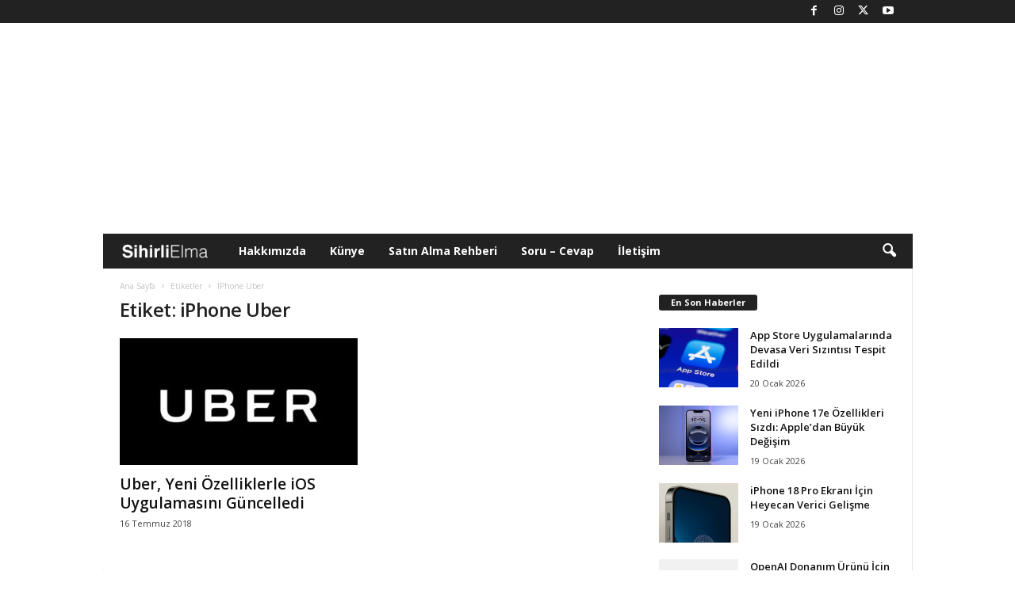

--- FILE ---
content_type: text/html; charset=utf-8
request_url: https://www.google.com/recaptcha/api2/aframe
body_size: -86
content:
<!DOCTYPE HTML><html><head><meta http-equiv="content-type" content="text/html; charset=UTF-8"></head><body><script nonce="-_DlYM_Qupw398U6-Y05Lg">/** Anti-fraud and anti-abuse applications only. See google.com/recaptcha */ try{var clients={'sodar':'https://pagead2.googlesyndication.com/pagead/sodar?'};window.addEventListener("message",function(a){try{if(a.source===window.parent){var b=JSON.parse(a.data);var c=clients[b['id']];if(c){var d=document.createElement('img');d.src=c+b['params']+'&rc='+(localStorage.getItem("rc::a")?sessionStorage.getItem("rc::b"):"");window.document.body.appendChild(d);sessionStorage.setItem("rc::e",parseInt(sessionStorage.getItem("rc::e")||0)+1);localStorage.setItem("rc::h",'1768914661067');}}}catch(b){}});window.parent.postMessage("_grecaptcha_ready", "*");}catch(b){}</script></body></html>

--- FILE ---
content_type: application/javascript; charset=utf-8
request_url: https://fundingchoicesmessages.google.com/f/AGSKWxXUOGguSHYvrCohkWPLkXHpMP0ctsqUiAYD0ExlbGoeZs9mI68-mW7Yr3mVbl4PPwZCzjTMUIbqqME1Fvt7GZZ2K22Mzs0VMKir7j6e7RJSUUvzDmWRgXDULXQGALMdnsbkM6vqI33Qu6-c5pY3np-MYrQgUaoCBNx_mPvFBQGx-q-jYrQTBFY6xv2J/_/downads./ads/square2./park_html_functions_general.js/getadsettingsjs?.my/ads/
body_size: -1293
content:
window['c2b483d0-76c7-41f9-bd1c-08e3bf69dc32'] = true;